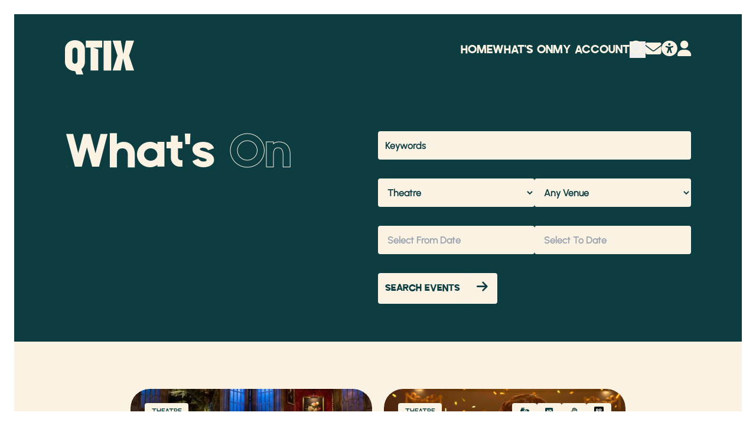

--- FILE ---
content_type: text/html; charset=utf-8
request_url: https://qtix.com.au/whats-on?genre=4473
body_size: 74755
content:

<!DOCTYPE html>
<html lang="en">

<head>
    <meta charset="UTF-8">
    <meta http-equiv="X-UA-Compatible" content="IE=edge">
    <meta name="viewport" content="width=device-width, initial-scale=1.0">
    <title>What&#x27;s On - QTIX</title>
    <meta name="servicepoint" content="QTIX-WEB004" />
    <meta name="silktide-cms" content="eyJlZGl0b3JVcmwiOiJodHRwczovL3F0aXguY29tLmF1L3VtYnJhY28jL2NvbnRlbnQvY29udGVudC9lZGl0LzQ2MTA/bWN1bHR1cmU9ZW4tQVUifQ==" />
    <!-- Google Tag Manager -->
    <script>
		(function (w, d, s, l, i) {
			w[l] = w[l] || []; w[l].push({
				'gtm.start':
					new Date().getTime(), event: 'gtm.js'
			}); var f = d.getElementsByTagName(s)[0],
				j = d.createElement(s), dl = l != 'dataLayer' ? '&l=' + l : ''; j.async = true; j.src =
					'https://www.googletagmanager.com/gtm.js?id=' + i + dl; f.parentNode.insertBefore(j, f);
		})(window, document, 'script', 'dataLayer', 'GTM-T86CVNV');</script>
    <!-- End Google Tag Manager -->
    <link rel="icon" href="/favicons/QTIX/favicon.ico">
    <link rel="apple-touch-icon" sizes="180x180" href="/favicons/QTIX/apple-touch-icon.png">
    <link rel="icon" type="image/png" sizes="32x32" href="/favicons/QTIX/favicon-32x32.png">
    <link rel="icon" type="image/png" sizes="16x16" href="/favicons/QTIX/favicon-16x16.png">
    <link rel="manifest" href="/favicons/QTIX/site.webmanifest">
    <link rel="stylesheet" href="https://kit.fontawesome.com/03b4ea32cc.css">
    <link rel="stylesheet" href="/dist/css/style.css" />
    <meta name="description" content="With over 200 events coming up across Musical Theatre, Opera, Ballet &amp; Music, there is something for everyone to enjoy in Brisbane and Queensland." />
    <meta name="keywords" content="whats on, events, queensland, brisbane, toowoomba, ipswich, the con, qpac, bille brown theatre, queensland ballet, queensland symphony orchestra, queensland theatre, opera queensland, events, perfromances, performances, workshops, rehearsal, " />
<meta property="og:title" content="What&#x27;s on - Events in Queensland" />
<meta property="og:type" content="article" />
<meta property="og:url" content="https://qtix.com.au/whats-on/" />
<meta name="twitter:card" content="summary_large_image" />
<meta property="og:description" content="With over 200 events coming up across Musical Theatre, Opera, Ballet &amp; Music, there is something for everyone to enjoy in Brisbane and Queensland." />
<meta property="og:site_name" content="QTIX - Creative Ticketing" />

    <script src="/dist/js/main.js"></script>
    <script src="/js/qtix-alpine-state.js"></script>
    <script>
        function fadeInBackground(element) {
            const imageSrc = element.getAttribute('image-src');
            element.style.transition = 'background-image 0.5s ease-in-out, transform 0.5s ease-in-out, background-color 0.5s ease-in-out';
            element.style.backgroundColor = element.getAttribute('brand-color') || 'transparent';

            element.style.backgroundImage = `url('${imageSrc}')`;

            // Set the background image
            element.style.backgroundImage = `url('${imageSrc}')`;

            // Zoom effect on background
            element.style.transform = 'scale(1.1)';
            element.style.backgroundSize = 'cover';
        }

        function fadeOutBackground(element) {
            element.style.transition = 'background-image 0.5s ease-in-out, transform 0.5s ease-in-out, background-color 0.5s ease-in-out';
            element.style.transform = 'scale(1)';
            element.style.backgroundImage = ''; // Clear background image
            element.style.backgroundColor = element.getAttribute('brand-color'); // Set back the original background color

        }
    </script>
</head>

<body class="search-page overflow-x-hidden" x-data="layoutState('qtixMoss', '')" x-init="init()">
    <!-- Fixed Border Box -->
    <div class="pointer-events-none fixed inset-0 z-[60] hidden border-[16px] border-white md:block md:border-[24px]">
    </div>


    

<form action="/whats-on?genre=4473" class="search-form__form" enctype="multipart/form-data" id="formc3f662580d174726b943095a448c397d" method="post" style="margin: 0;">    <div :class="searchBarClass"
         class="absolute hidden left-1/2 -translate-x-1/2 z-40 w-full lg:flex items-center opacity-0 justify-between rounded-b-mobile-mega transition-all duration-500"
         @click.away="closeSearchBar" x-effect="focusSearchInput">
        <div class="bg-moss-highlight mx-6 w-full rounded-b-mobile-mega">
            <div class="mx-auto flex w-full items-center justify-between px-12 pb-8 pt-24 lg:px-lg-padding-x lg:pt-desktop-header-top 2xl:w-body-content-max 2xl:px-0">
                <input x-ref="searchInput" type="text" placeholder="search" class="font-mofugu bg-moss-highlight placeholder-moss-highlight-inverse text-moss-highlight-inverse w-full text-h4 outline-none" id="Query" name="Query" value="" />
                <button aria-label="Search Confirm">
                    <i class="fa-solid fa-magnifying-glass fa-xl text-moss-highlight-inverse"></i>
                </button>
            </div>
        </div>
    </div>
<input name="__RequestVerificationToken" type="hidden" value="CfDJ8HylWr_WUvhHrlScNBVms4e4wpL4JUsh9hPNjM-MZOrma1x52AgIbS4IbCCD_ettAn_r_okXyRD8yObdTOYEaMky7OV-1gVUshZVhMHRfzFJwVDzg7D32fP9UgZyq4vOtDaqV0I5miQvgYkHq1ArDyI" /><input name="ufprt" type="hidden" value="CfDJ8HylWr_WUvhHrlScNBVms4dibBgRZ2HVNMbHQvM7F57XHcOAsqLteO9g8y0S75O2J3y3SqF6dxneK6dvR8h72pgyWZsLD4lD0nV6AqiVgYISotQi_o6lJqvtbWj4vbBu7zOvFlcml2GGlp72CQ504-Q" /></form>
    

<header style="background-color: " id="site-header" :class="getTheme('bg', theme, brandColor)" class="mx-auto relative">
    <!-- Desktop Navigations -->
    <div x-show="!mobileMenuOpen" :class="{
            'absolute left-1/2 -translate-x-1/2 z-[100]': absoluteHeader === true
        }"
         class="mx-auto px-12 w-full lg:px-lg-padding-x 2xl:w-body-content-max 2xl:px-0 pt-12 lg:pt-desktop-header-top">
        <div class="z-50 flex items-center justify-between lg:items-start transition-all duration-500"
             :class="{'pt-24': searchBar === open}">
            <!-- Logo -->
                <a href="https://qtix.com.au/" title="Go to QTIX Home Page">
                    <svg :class="getTheme('logoColor', theme, brandColor)"  class="w-[79px] lg:w-[117px]" width="117" viewBox="0 0 117 58"
                         xmlns="http://www.w3.org/2000/svg">
                        <path d="M35.3156 12.4232H43.3531V51.3518H56.3379V15.6912L47.914 12.4232H63.0671V0.823242H35.3156V12.4232Z" />
                        <path d="M117 0.823242H103.18L99.0429 22.4142H98.5444L94.4945 0.823242H80.6748L88.8619 26.0938L80.6748 51.3518H94.4945L98.1332 31.4447H98.6317L103.18 51.3518H117L108.476 26.0938L117 0.823242Z" />
                        <path d="M17.0472 0C7.36468 0 0 6.21161 0 15.6538V36.5213C0 42.8826 3.27735 47.7222 8.43636 50.2043H8.44882C8.67313 50.329 8.87251 50.4288 9.09682 50.5161C12.4489 51.9131 15.2901 52.2624 17.2715 52.2624L19.1781 57.9875H30.9541L27.8014 48.7824C31.4526 46.0508 33.7579 41.8224 33.7579 36.5088V15.6538C33.7579 6.21161 26.4805 0 17.0472 0ZM12.5611 35.5234V16.7514C12.5611 14.369 14.4926 12.4357 16.8727 12.4357C19.7264 12.4357 21.1844 14.8555 21.1844 16.7514V35.5234C21.1844 37.9058 19.2528 39.8391 16.8727 39.8391C14.4926 39.8391 12.5611 37.9058 12.5611 35.5234Z" />
                        <path d="M78.3202 0.835938H65.4102V51.3645H78.3202V0.835938Z" />
                    </svg>
                </a>
            <!-- Desktop nav bar -->
            <!-- Mobile Menu Button -->
<div class="lg:hidden">
    <ul class="flex items-center gap-4 font-mofugu">
        <li>
            <a href="#reciteme-launch" id="reciteMeLink" title="Launch accessibility tool" aria-label="Launch accessibility tool" :class="getTheme('highlight', theme, brandColor)" class="text-xl">
                <i class="fa-solid fa-universal-access fa-lg"></i>
            </a>
        </li>
        <li>
            <button @click="mobileMenuOpen = !mobileMenuOpen" class="text-2xl">
                <i :class="getTheme('highlight', theme, brandColor)" class="fa-solid fa-bars"></i>
            </button>
        </li>
    </ul>
</div>


<!-- Desktop Menu -->
<nav class="hidden lg:block">
    <ul class="flex items-center gap-8 font-mofugu">
<li :class="getTheme('highlight', theme, brandColor)" class="lg:text-2xl text-5xl uppercase">
        <a class="getTheme('highlight', theme, brandColor)" href="/" >Home</a>
</li><li :class="getTheme('highlight', theme, brandColor)" class="lg:text-2xl text-5xl uppercase">
        <a class="getTheme('highlight', theme, brandColor)" href="/whats-on/" >What&#x27;s On</a>
</li><li :class="getTheme('highlight', theme, brandColor)" class="lg:text-2xl text-5xl uppercase">
        <a class="getTheme('highlight', theme, brandColor)" href="/my-account/" >My Account</a>
</li>        <li>
            <button @click.stop="searchBar = searchBar === closed ? open : closed"
                    href="#" :class="getTheme('highlight', theme, brandColor)" class="text-xl" aria-label="Search">
                <i class="fa-solid fa-magnifying-glass fa-lg"></i>
            </button>
        </li>
        <li>
            <a href="/contact-us" :class="getTheme('highlight', theme, brandColor)" class="text-xl" aria-label="Contact">
                <i class="fa-solid fa-envelope fa-lg"></i>
            </a>
        </li>
        <li>
            <a href="#reciteme-launch" id="reciteMeLink" title="Launch accessibility tool" aria-label="Launch accessibility tool" :class="getTheme('highlight', theme, brandColor)" class="text-xl">
                <i class="fa-solid fa-universal-access fa-lg"></i>
            </a>
        </li>
        <li>
            <a href="https://www.qtix.com.au/my-account" :class="getTheme('highlight', theme, brandColor)" class="text-xl" aria-label="Account">
                <i class="fa-solid fa-user fa-lg"></i>
            </a>
        </li>
    </ul>
</nav>

        </div>
        <div>
        <!-- Site Note Location -->
            

    </div>
    </div>
    <!-- Mobile Navigation -->
    <div x-show="mobileMenuOpen">
        <div id="mobileMenuContainer"
     class="relative inset-0 bg-moss-primary text-moss-secondary z-[100] flex flex-col items-start px-12 py-12 transition-all duration-1000 lg:hidden"
     x-cloak>
    <!-- Close Button -->
    <div class="mb-20 flex w-full items-start justify-between">
        <a href="/">
            <svg class="fill-champagne w-[79px]" width="117" viewBox="0 0 117 58" xmlns="http://www.w3.org/2000/svg">
                <path d="M35.3156 12.4232H43.3531V51.3518H56.3379V15.6912L47.914 12.4232H63.0671V0.823242H35.3156V12.4232Z" />
                <path d="M117 0.823242H103.18L99.0429 22.4142H98.5444L94.4945 0.823242H80.6748L88.8619 26.0938L80.6748 51.3518H94.4945L98.1332 31.4447H98.6317L103.18 51.3518H117L108.476 26.0938L117 0.823242Z" />
                <path d="M17.0472 0C7.36468 0 0 6.21161 0 15.6538V36.5213C0 42.8826 3.27735 47.7222 8.43636 50.2043H8.44882C8.67313 50.329 8.87251 50.4288 9.09682 50.5161C12.4489 51.9131 15.2901 52.2624 17.2715 52.2624L19.1781 57.9875H30.9541L27.8014 48.7824C31.4526 46.0508 33.7579 41.8224 33.7579 36.5088V15.6538C33.7579 6.21161 26.4805 0 17.0472 0ZM12.5611 35.5234V16.7514C12.5611 14.369 14.4926 12.4357 16.8727 12.4357C19.7264 12.4357 21.1844 14.8555 21.1844 16.7514V35.5234C21.1844 37.9058 19.2528 39.8391 16.8727 39.8391C14.4926 39.8391 12.5611 37.9058 12.5611 35.5234Z" />
                <path d="M78.3202 0.835938H65.4102V51.3645H78.3202V0.835938Z" />
            </svg>
        </a>
        <button @click="mobileMenuOpen = false" class="text-3xl text-moss-primary">
            <i class="fa-solid fa-xmark text-moss-primary"></i>
        </button>
    </div>
    <!-- Mobile Menu Links -->
    <nav>
        <ul class="mb-24 flex flex-col gap-9">
                <li>
                        <a class="uppercase text-4xl text-moss-highlight font-mofugu" href="/" >Home</a>
                </li>
                <li>
                        <a class="uppercase text-4xl text-moss-highlight font-mofugu" href="/whats-on/" >What&#x27;s On</a>
                </li>
                <li>
                        <a class="uppercase text-4xl text-moss-highlight font-mofugu" href="/my-account/" >My Account</a>
                </li>
        </ul>
        <ul class="flex flex-col gap-9">
            <li>
<form action="/whats-on?genre=4473" class="search-form__form" enctype="multipart/form-data" id="form33cf34fd53d448aca20dd7584fecd14f" method="post" style="margin: 0;">                    <div class="
              flex items-center gap-2 border-b text-xl border-moss-border pb-3.5">
                        <i class="fa-solid fa-magnifying-glass fa-sm mt-1"></i>
                        <input type="text" placeholder="Search" class="placeholder-moss-highlight text-moss-highlight bg-transparent font-mofugu outline-none" id="Query" name="Query" value="" />
                    </div>
<input name="__RequestVerificationToken" type="hidden" value="CfDJ8HylWr_WUvhHrlScNBVms4e4wpL4JUsh9hPNjM-MZOrma1x52AgIbS4IbCCD_ettAn_r_okXyRD8yObdTOYEaMky7OV-1gVUshZVhMHRfzFJwVDzg7D32fP9UgZyq4vOtDaqV0I5miQvgYkHq1ArDyI" /><input name="ufprt" type="hidden" value="CfDJ8HylWr_WUvhHrlScNBVms4d-WWWQhnInnNFSyk-abouu38PKcin1OetqhnLNG13LUUnsJbovxU-SzkgOeFJg3aZRv0G6lNiKsVcqI74Kuc0O-TXKciltCKtBU8Eu9HKFbRyajfzR3mvXRii1T4brpI8" /></form>            </li>
            <li class="text-champagne flex items-center gap-2 text-xl">
                <i class="fa-solid fa-envelope fa-lg"></i>
                <a href="/contact-us" class="font-mofugu">Contact</a>
            </li>
            <li class="text-champagne flex items-center gap-2 text-xl">
                <i class="fa-solid fa-user fa-lg"></i>
                <a href="https://www.qtix.com.au/my-account" class="font-mofugu">Account</a>
            </li>
        </ul>
    </nav>
</div>
    </div>
</header>

    <div x-show="!mobileMenuOpen">
        
<script>
    function paginationData() {
        return {
            max: 10,
            fullCount: 17,
            pageCount: Math.ceil((17 / 10)),
                currentPage: 0 + 1,
            }
    }
</script>

<div :class="getTheme('bg', 'moss')" x-data="{mobileMenuOpen: false, mobileFiltersOpen: false}">
    <div class="rounded-b-mobile-mega bg-moss-primary pb-2 pt-12 md:mx-6 md:pb-16 lg:rounded-b-mega lg:pt-24">
        <div class="mx-auto flex flex-col justify-between px-12 md:px-6 lg:flex-row lg:px-lg-padding-x-hero 2xl:w-body-content-max 2xl:px-0">
            <h1 class="text-mobile-page-title lg:text-page-title mb-10 font-mofugu text-moss-highlight lg:mb-0 lg:basis-1/2">
                What's <span class="outline-champagne">On</span>
            </h1>
            

<form action="/whats-on?genre=4473" class="relative block md:hidden" data-defaultbutton="SearchButton" enctype="multipart/form-data" id="form78efa87a6055431db810fdc28f292b93" method="post">    <div :class="{
            'opacity-0 hidden': mobileFiltersOpen === false,
            'opacity-100': mobileFiltersOpen === true,
        }" class="absolute w-full pb-8 opacity-0 transition-all duration-1000">
        <input id="QueryMobile" type="text" class="mb-8 h-12 w-full rounded bg-moss-button px-3 font-semibold text-moss-highlight-inverse placeholder-moss-button" placeholder="Keywords" :disabled="mobileFiltersOpen === false" name="Query" value="" />
        <div class="mb-8 flex flex-col justify-between gap-8 md:flex-row xl:gap-4">
            <select :disabled="mobileFiltersOpen === false" id="GenreMobile" class="h-12 w-full rounded bg-moss-button px-3 font-semibold text-moss-highlight-inverse" name="Genre">
                <option value="">Genre</option>
            <option value="7281">Admission</option>
<option value="4436">Ballet</option>
<option value="4457">Cabaret</option>
<option value="4540">Cinema</option>
<option value="4459">Circus and Physical</option>
<option value="4454">Classical Music</option>
<option value="4460">Comedy</option>
<option value="4458">Dance</option>
<option value="4463">Exhibition</option>
<option value="4453">Family / Kids</option>
<option value="4464">Festival</option>
<option value="14121">First Nations</option>
<option value="29647">Free</option>
<option value="4466">Graduation</option>
<option value="4467">Jazz and Blues</option>
<option value="4437">Musical</option>
<option value="4468">On Demand</option>
<option value="4469">Opera</option>
<option value="4470">Other</option>
<option value="4471">Popular Music</option>
<option value="6231">Recital</option>
<option value="4472">Rock Music</option>
<option value="4461">Talks &amp; Conversation</option>
<option selected="selected" value="4473">Theatre</option>
<option value="29646">Tours</option>
<option value="5542">Workshops</option>
<option value="4474">World Music</option>
</select>
            <select :disabled="mobileFiltersOpen === false" id="VenueMobile" class="h-12 w-full rounded bg-moss-button px-3 font-semibold text-moss-highlight-inverse" name="Venue">
                <option value="" selected disabled>Venue</option>
            <option value="6259">Auditorium 1, State Library of Queensland</option>
<option value="5330">Bille Brown Theatre</option>
<option value="34406">Brisbane Botanic Gardens, Mt Coot-Tha</option>
<option value="34412">Caf&#xE9; Muse Terrace, Queensland Museum Kurilpa, Brisbane</option>
<option value="4538">Cinema A, GOMA</option>
<option value="1146">Concert Hall, QPAC</option>
<option value="3249">Conservatorium Theatre, Queensland Conservatorium Griffith University</option>
<option value="1147">Cremorne Theatre, QPAC</option>
<option value="14370">Cultural Forecourt, South Bank, QPAC</option>
<option value="29571">Glasshouse Theatre, QPAC</option>
<option value="4529">GOMA</option>
<option value="26056">INVENTory, Level 4, Queensland Museum Kurilpa, Brisbane</option>
<option value="1145">Lyric Theatre, QPAC</option>
<option value="0">Online</option>
<option value="4922">Opera Queensland Studio</option>
<option value="1148">Playhouse, QPAC</option>
<option value="4604">Queensland Museum Cobb&#x2B;Co, Toowoomba</option>
<option value="4594">Queensland Museum Kurilpa, Brisbane</option>
<option value="6828">Queensland Museum Rail Workshops, Ipswich</option>
<option value="5329">Queensland Museum Tropics, Townsville</option>
<option value="4618">Sciencentre, Queensland Museum Kurilpa, Brisbane</option>
<option value="34402">Sherwood Arboretum &amp; Oxley Creek Common</option>
<option value="9297">Sir Thomas Brisbane Planetarium</option>
<option value="31876">St Brigid&#x2019;s Church</option>
<option value="4517">The Edge, State Library of Queensland</option>
<option value="27796">Theatre, Level 1.5, Queensland Museum Kurilpa, Brisbane</option>
<option value="16631">Theatre, Level 2, Queensland Museum Kurilpa, Brisbane</option>
<option value="9764">Tony Gould Gallery, QPAC</option>
<option value="33569">Venue 114</option>
<option value="30124">Whale Mall, Queensland Museum Kurilpa, Brisbane</option>
</select>
            <input id="datepicker-from-mobile" type="text" onfocus="(this.type='date')" class="date-picker h-12 w-full rounded bg-moss-button px-3 font-semibold text-moss-highlight-inverse" placeholder="Select From Date" name="DateFrom" value="">
            <input id="datepicker-to-mobile" type="text" onfocus="(this.type='date')" class="date-picker h-12 w-full rounded bg-moss-button px-3 font-semibold text-moss-highlight-inverse" placeholder="Select To Date" name="DateTo" value="">
        </div>
        <div class="flex gap-1 lg:place-self-end">
            <button id="SearchButton" class="rounded text-moss-highlight-inverse">
                <div class="flex h-fit w-fit gap-1">
                    <a class="rounded-md bg-moss-button p-3 font-mofugu text-xl uppercase text-moss-button">
                        SEARCH
                        EVENTS
                    </a>
                    <a class="rounded-md bg-moss-button p-3 px-4 text-base font-bold text-moss-button">
                        <i class="fa-solid fa-arrow-right fa-lg"></i>
                    </a>
                </div>
            </button>
        </div>
    </div>
    <div :style="{ marginTop: mobileFiltersOpen ? '30rem' : '' }"
         class="relative flex items-center justify-between bg-moss-primary pb-7 text-mobile-h6 text-moss-highlight transition-all duration-300">
        <h6>Search and filter events</h6>
        <button type="button" @click="mobileFiltersOpen ? mobileFiltersOpen = false : mobileFiltersOpen = true">
            <i class="fa-solid fa-chevron-down text-2xl transition-all duration-500"
               :class="{ 'rotate-180': mobileFiltersOpen === true }"></i>
        </button>
    </div>
<input name="__RequestVerificationToken" type="hidden" value="CfDJ8HylWr_WUvhHrlScNBVms4e4wpL4JUsh9hPNjM-MZOrma1x52AgIbS4IbCCD_ettAn_r_okXyRD8yObdTOYEaMky7OV-1gVUshZVhMHRfzFJwVDzg7D32fP9UgZyq4vOtDaqV0I5miQvgYkHq1ArDyI" /><input name="ufprt" type="hidden" value="CfDJ8HylWr_WUvhHrlScNBVms4eClGStFbV4v-zV_bvUHkQzjIuyDG6nZCfGLBtqu4BYv3Vs5mAw6PU3V7nqHOjmENvyC1NK343clXQc9dJnDfSUB6oCex_VQbznMYO1uXB3DUOLJgql-oCIv6SoNIFe0Y0" /></form>
<form action="/whats-on?genre=4473" class="hidden md:block lg:basis-1/2" data-defaultbutton="SearchButton" enctype="multipart/form-data" id="form1102d7c4a4074902a80d73caf115213b" method="post">    <div x-data class="hidden md:block lg:basis-1/2">
        <input id="QueryDesktop" type="text" class="font-urbanist mb-8 h-12 w-full rounded bg-moss-button px-3 font-semibold text-moss-highlight-inverse placeholder-moss-button" placeholder="Keywords" :disabled="mobileFiltersOpen === true" name="Query" value="" />


        <div class="mb-8 flex flex-col justify-between gap-8 md:flex-row xl:gap-4">
            <select :disabled="mobileFiltersOpen === true" id="GenreDesktop" class="font-urbanist h-12 w-full rounded bg-moss-button px-3 font-semibold text-moss-highlight-inverse" name="Genre">
                <option value="" selected>Any Genre</option>
            <option value="7281">Admission</option>
<option value="4436">Ballet</option>
<option value="4457">Cabaret</option>
<option value="4540">Cinema</option>
<option value="4459">Circus and Physical</option>
<option value="4454">Classical Music</option>
<option value="4460">Comedy</option>
<option value="4458">Dance</option>
<option value="4463">Exhibition</option>
<option value="4453">Family / Kids</option>
<option value="4464">Festival</option>
<option value="14121">First Nations</option>
<option value="29647">Free</option>
<option value="4466">Graduation</option>
<option value="4467">Jazz and Blues</option>
<option value="4437">Musical</option>
<option value="4468">On Demand</option>
<option value="4469">Opera</option>
<option value="4470">Other</option>
<option value="4471">Popular Music</option>
<option value="6231">Recital</option>
<option value="4472">Rock Music</option>
<option value="4461">Talks &amp; Conversation</option>
<option selected="selected" value="4473">Theatre</option>
<option value="29646">Tours</option>
<option value="5542">Workshops</option>
<option value="4474">World Music</option>
</select>
            <select :disabled="mobileFiltersOpen === true" id="VenueDesktop" class="font-urbanist h-12 w-full rounded bg-moss-button px-3 font-semibold text-moss-highlight-inverse" name="Venue">
                <option value="" selected>Any Venue</option>
             <option value="6259">Auditorium 1, State Library of Queensland</option>
<option value="5330">Bille Brown Theatre</option>
<option value="34406">Brisbane Botanic Gardens, Mt Coot-Tha</option>
<option value="34412">Caf&#xE9; Muse Terrace, Queensland Museum Kurilpa, Brisbane</option>
<option value="4538">Cinema A, GOMA</option>
<option value="1146">Concert Hall, QPAC</option>
<option value="3249">Conservatorium Theatre, Queensland Conservatorium Griffith University</option>
<option value="1147">Cremorne Theatre, QPAC</option>
<option value="14370">Cultural Forecourt, South Bank, QPAC</option>
<option value="29571">Glasshouse Theatre, QPAC</option>
<option value="4529">GOMA</option>
<option value="26056">INVENTory, Level 4, Queensland Museum Kurilpa, Brisbane</option>
<option value="1145">Lyric Theatre, QPAC</option>
<option value="0">Online</option>
<option value="4922">Opera Queensland Studio</option>
<option value="1148">Playhouse, QPAC</option>
<option value="4604">Queensland Museum Cobb&#x2B;Co, Toowoomba</option>
<option value="4594">Queensland Museum Kurilpa, Brisbane</option>
<option value="6828">Queensland Museum Rail Workshops, Ipswich</option>
<option value="5329">Queensland Museum Tropics, Townsville</option>
<option value="4618">Sciencentre, Queensland Museum Kurilpa, Brisbane</option>
<option value="34402">Sherwood Arboretum &amp; Oxley Creek Common</option>
<option value="9297">Sir Thomas Brisbane Planetarium</option>
<option value="31876">St Brigid&#x2019;s Church</option>
<option value="4517">The Edge, State Library of Queensland</option>
<option value="27796">Theatre, Level 1.5, Queensland Museum Kurilpa, Brisbane</option>
<option value="16631">Theatre, Level 2, Queensland Museum Kurilpa, Brisbane</option>
<option value="9764">Tony Gould Gallery, QPAC</option>
<option value="33569">Venue 114</option>
<option value="30124">Whale Mall, Queensland Museum Kurilpa, Brisbane</option>
</select>
        </div>

        <div id="date-range-picker-desktop" class="mb-8 flex flex-col justify-between gap-8 md:flex-row xl:gap-4">
            <div class="relative flex-row w-1/2">
                <input id="datepicker-from-desktop" type="text" onfocus="(this.type='date')" class="font-urbanist date-picker h-12 w-full rounded bg-moss-button px-4 font-semibold text-moss-highlight-inverse" placeholder="Select From Date" name="DateFrom" value="">
            </div>
            <div class="relative flex w-1/2">
                <input id="datepicker-to-desktop" type="text" onfocus="(this.type='date')" class="font-urbanist date-picker h-12 w-full rounded bg-moss-button px-4 font-semibold text-moss-highlight-inverse" placeholder="Select To Date" name="DateTo" value="">
            </div>
        </div>


        <div class="flex gap-1 lg:place-self-end">
            <button id="SearchButton" class="rounded text-moss-highlight-inverse">
                <div class="flex h-fit w-fit gap-1">
                    <a class="rounded-md bg-moss-button p-3 font-mofugu text-xl uppercase text-moss-button">
                        SEARCH
                        EVENTS
                    </a>
                    <a class="rounded-md bg-moss-button p-3 px-4 text-base font-bold text-moss-button">
                        <i class="fa-solid fa-arrow-right fa-lg"></i>
                    </a>
                </div>
            </button>
        </div>
    </div>
<input name="__RequestVerificationToken" type="hidden" value="CfDJ8HylWr_WUvhHrlScNBVms4e4wpL4JUsh9hPNjM-MZOrma1x52AgIbS4IbCCD_ettAn_r_okXyRD8yObdTOYEaMky7OV-1gVUshZVhMHRfzFJwVDzg7D32fP9UgZyq4vOtDaqV0I5miQvgYkHq1ArDyI" /><input name="ufprt" type="hidden" value="CfDJ8HylWr_WUvhHrlScNBVms4eLDzjO0-ILoX4Z2Qx24gasedLw25r6Oq6AMfcLRZRxL0frrL9ZvhjBxYXsZ5VxmbgzmNaaIyZLOQQ0HRef9bYAPJS35H1krb0ouUSbHz27Cq9x5y96hMMZmxCDR0evuCQ" /></form>
        </div>
    </div>
    <div class="bg-moss-highlight pt-8">
        <div class="flex flex-wrap items-center justify-center gap-4 px-12 md:justify-normal md:px-12 lg:mx-6 lg:flex-row lg:px-lg-padding-x-hero xl:mx-auto 2xl:w-body-content-max 2xl:px-0">
            <div id="filtersDisplay" class="grid w-full grid-cols-1 gap-4 md:grid-cols-2 lg:flex lg:w-fit"></div>
            <button id="resetButton" class="hidden rounded bg-moss-primary px-4 py-2 text-lg lg:bg-transparent">
                <i class="fa-solid fa-xmark fa-2xl text-moss-highlight lg:text-moss-button"></i>
            </button>
        </div>
    </div>

    <div class="bg-champagne-primary pb-24">
        <!-- Card Grid -->
        <div x-data="{contentgrouptheme: `moss`}" class="mx-auto grid grid-cols-1 justify-between gap-5 px-6 pb-3.5 pt-12 md:grid-cols-2 md:px-12 lg:px-lg-padding-x xl:w-fit 2xl:w-body-content-max 2xl:grid-cols-3 2xl:px-0">

<!-- SeasonCard -->
<div x-bind:contentGroupTheme="contentGroupTheme" :class="getTheme('seasonBg', contentgrouptheme)" class="card group relative overflow-hidden rounded-card transition-all duration-500 hover:bg-white">
    <a class="card__link" href="/whats-on/2026/cluedo/">
        <div class="absolute z-20 h-desktop-landscape-event-container w-full rounded-card bg-gradient-to-b via-black/50 to-black">
        </div>
        <div :class="getTheme('seasonBgHighlight', contentgrouptheme)" class="absolute z-10 h-desktop-landscape-event-container w-full overflow-hidden rounded-card">
            



<img class="h-desktop-landscape-event-container w-full object-cover transition-all duration-700 group-hover:h-[275px]"
    src="https://media-aqhec5f3fffde3aw.z01.azurefd.net/fc0hzw2f/cluedo-2560-w-x-1092-h.jpg?width=409&amp;height=227&amp;v=1dc84865de14240" alt=""  />

        </div>
        <div class="flexbox relative z-30 w-mobile-event-container flex-shrink-0 rounded-card lg:w-desktop-event-container">
            <div class="flex h-desktop-landscape-event-container w-full justify-between place-items-end gap-1 rounded-card p-6">
                    <div class="flex gap-1">
                            <div :class="getTheme('seasonBg', contentgrouptheme)" class="h-fit w-fit rounded px-3 py-1.5 text-mobile-tag font-bold lg:text-tag flex-shrink">
                                <p :class="getTheme('seasonPrimaryInverse', contentgrouptheme)" class="font-extrabold uppercase">Theatre</p>
                            </div>
                    </div>
            </div>

            <div class="rounded-b-card p-8">
                    <h3 :class="getTheme('seasonPrimaryInverse', contentgrouptheme)" class="card__heading-base text-h3 lg:text-h3">
                        Cluedo
                    </h3>
                <div class="mb-5 mt-7 flex items-center gap-2">
                        <i :class="getTheme('seasonPrimaryInverse', contentgrouptheme)" class="fa-solid fa-calendar-days"></i>
                        <p :class="getTheme('seasonSecondaryInverse', contentgrouptheme)" class="text-p2">Must close 1 Feb 2026</p>
                </div>
                <div class="mb-7 flex gap-2">
                        <i :class="getTheme('seasonPrimaryInverse', contentgrouptheme)" class="fa-solid fa-map-pin mt-1"></i>
                        <p :class="getTheme('seasonSecondaryInverse', contentgrouptheme)" class="text-p2">
                            Playhouse, QPAC
                        </p>
                </div>
                <div :class="getTheme('seasonSecondaryInverse', contentgrouptheme)" class="text-p2">
                    <p>The ultimate whodunnit that will leave you dying of laughter and keep you guessing until the final twist.</p>
                </div>
            </div>
        </div>
    </a>
</div>

<!-- SeasonCard -->
<div x-bind:contentGroupTheme="contentGroupTheme" :class="getTheme('seasonBg', contentgrouptheme)" class="card group relative overflow-hidden rounded-card transition-all duration-500 hover:bg-white">
    <a class="card__link" href="/whats-on/2026/queensland-theatre-company-the-great-gatsby/">
        <div class="absolute z-20 h-desktop-landscape-event-container w-full rounded-card bg-gradient-to-b via-black/50 to-black">
        </div>
        <div :class="getTheme('seasonBgHighlight', contentgrouptheme)" class="absolute z-10 h-desktop-landscape-event-container w-full overflow-hidden rounded-card">
            



<img class="h-desktop-landscape-event-container w-full object-cover transition-all duration-700 group-hover:h-[275px]"
    src="https://media-aqhec5f3fffde3aw.z01.azurefd.net/pwzlp4dc/qpac-2026-gatsby_2560-x-1092-lower-res.jpg?width=409&amp;height=227&amp;v=1dc42a0b69411b0" alt=""  />

        </div>
        <div class="flexbox relative z-30 w-mobile-event-container flex-shrink-0 rounded-card lg:w-desktop-event-container">
            <div class="flex h-desktop-landscape-event-container w-full justify-between place-items-end gap-1 rounded-card p-6">
                    <div class="flex gap-1">
                            <div :class="getTheme('seasonBg', contentgrouptheme)" class="h-fit w-fit rounded px-3 py-1.5 text-mobile-tag font-bold lg:text-tag flex-shrink">
                                <p :class="getTheme('seasonPrimaryInverse', contentgrouptheme)" class="font-extrabold uppercase">Theatre</p>
                            </div>
                    </div>
                    <div class="flex gap-1">
                            <div :class="getTheme('seasonBg', contentgrouptheme)" class="h-fit w-fit rounded px-3 py-1.5 text-mobile-tag font-bold lg:text-tag">
                                <i :class="getTheme('seasonPrimaryInverse', contentgrouptheme)" class="accessibility-icon fa-solid  hands-asl-interpreting-solid color-black" title="Auslan Interpreted performance available" data-number-of-events="1"></i>
                            </div>
                            <div :class="getTheme('seasonBg', contentgrouptheme)" class="h-fit w-fit rounded px-3 py-1.5 text-mobile-tag font-bold lg:text-tag">
                                <i :class="getTheme('seasonPrimaryInverse', contentgrouptheme)" class="accessibility-icon fa-solid  audio-description-solid color-black" title="Audio Described performance available" data-number-of-events="1"></i>
                            </div>
                            <div :class="getTheme('seasonBg', contentgrouptheme)" class="h-fit w-fit rounded px-3 py-1.5 text-mobile-tag font-bold lg:text-tag">
                                <i :class="getTheme('seasonPrimaryInverse', contentgrouptheme)" class="accessibility-icon fa-solid  hand-regular color-black" title="Tactile Tour performance available" data-number-of-events="1"></i>
                            </div>
                            <div :class="getTheme('seasonBg', contentgrouptheme)" class="h-fit w-fit rounded px-3 py-1.5 text-mobile-tag font-bold lg:text-tag">
                                <i :class="getTheme('seasonPrimaryInverse', contentgrouptheme)" class="accessibility-icon fa-solid  relaxed-performance-solid color-black" title="Relaxed performance available" data-number-of-events="1"></i>
                            </div>
                    </div>
            </div>

            <div class="rounded-b-card p-8">
                        <p :class="getTheme('seasonPrimaryInverse', contentgrouptheme)" class="mb-3 font-urbanist text-mobile-mini-overline font-bold lg:text-mini-overline">
                            Queensland Theatre Company
                        </p>
                    <h3 :class="getTheme('seasonPrimaryInverse', contentgrouptheme)" class="card__heading-base text-h3 lg:text-h3">
                        The Great Gatsby
                    </h3>
                <div class="mb-5 mt-7 flex items-center gap-2">
                        <i :class="getTheme('seasonPrimaryInverse', contentgrouptheme)" class="fa-solid fa-calendar-days"></i>
                        <p :class="getTheme('seasonSecondaryInverse', contentgrouptheme)" class="text-p2">12 Feb - 8 Mar 2026</p>
                </div>
                <div class="mb-7 flex gap-2">
                        <i :class="getTheme('seasonPrimaryInverse', contentgrouptheme)" class="fa-solid fa-map-pin mt-1"></i>
                        <p :class="getTheme('seasonSecondaryInverse', contentgrouptheme)" class="text-p2">
                            Playhouse, QPAC
                        </p>
                </div>
                <div :class="getTheme('seasonSecondaryInverse', contentgrouptheme)" class="text-p2">
                    <p>Queensland Theatre brings The Great Gatsby roaring to life in a glittering, gin-soaked world where dreams shimmer then shatter.</p>
                </div>
            </div>
        </div>
    </a>
</div>

<!-- SeasonCard -->
<div x-bind:contentGroupTheme="contentGroupTheme" :class="getTheme('seasonBg', contentgrouptheme)" class="card group relative overflow-hidden rounded-card transition-all duration-500 hover:bg-white">
    <a class="card__link" href="/whats-on/2026/lep-crossing-the-divide/">
        <div class="absolute z-20 h-desktop-landscape-event-container w-full rounded-card bg-gradient-to-b via-black/50 to-black">
        </div>
        <div :class="getTheme('seasonBgHighlight', contentgrouptheme)" class="absolute z-10 h-desktop-landscape-event-container w-full overflow-hidden rounded-card">
            



<img class="h-desktop-landscape-event-container w-full object-cover transition-all duration-700 group-hover:h-[275px]"
    src="https://media-aqhec5f3fffde3aw.z01.azurefd.net/umbnqum4/2560x1092_crossingthedivide_26.jpg?width=409&amp;height=227&amp;v=1dc49941f369310" alt=""  />

        </div>
        <div class="flexbox relative z-30 w-mobile-event-container flex-shrink-0 rounded-card lg:w-desktop-event-container">
            <div class="flex h-desktop-landscape-event-container w-full justify-between place-items-end gap-1 rounded-card p-6">
                    <div class="flex gap-1">
                            <div :class="getTheme('seasonBg', contentgrouptheme)" class="h-fit w-fit rounded px-3 py-1.5 text-mobile-tag font-bold lg:text-tag flex-shrink">
                                <p :class="getTheme('seasonPrimaryInverse', contentgrouptheme)" class="font-extrabold uppercase">Theatre</p>
                            </div>
                            <div :class="getTheme('seasonBg', contentgrouptheme)" class="h-fit w-fit rounded px-3 py-1.5 text-mobile-tag font-bold lg:text-tag flex-shrink">
                                <p :class="getTheme('seasonPrimaryInverse', contentgrouptheme)" class="font-extrabold uppercase">Family / Kids</p>
                            </div>
                    </div>
            </div>

            <div class="rounded-b-card p-8">
                    <h3 :class="getTheme('seasonPrimaryInverse', contentgrouptheme)" class="card__heading-base text-h3 lg:text-h3">
                        Crossing the Divide 
                    </h3>
                <div class="mb-5 mt-7 flex items-center gap-2">
                        <i :class="getTheme('seasonPrimaryInverse', contentgrouptheme)" class="fa-solid fa-calendar-days"></i>
                        <p :class="getTheme('seasonSecondaryInverse', contentgrouptheme)" class="text-p2">17 - 20 Feb 2026</p>
                </div>
                <div class="mb-7 flex gap-2">
                        <i :class="getTheme('seasonPrimaryInverse', contentgrouptheme)" class="fa-solid fa-map-pin mt-1"></i>
                        <p :class="getTheme('seasonSecondaryInverse', contentgrouptheme)" class="text-p2">
                            Cremorne Theatre, QPAC
                        </p>
                </div>
                <div :class="getTheme('seasonSecondaryInverse', contentgrouptheme)" class="text-p2">
                    <p><span class="NormalTextRun SCXW215821639 BCX0">A powerful work by Shock Therapy Arts exploring the long-term impact of Australia’s colonial past and how it has shaped our national identity and the issues we face today.</span>&nbsp;</p>
                </div>
            </div>
        </div>
    </a>
</div>

<!-- SeasonCard -->
<div x-bind:contentGroupTheme="contentGroupTheme" :class="getTheme('seasonBg', contentgrouptheme)" class="card group relative overflow-hidden rounded-card transition-all duration-500 hover:bg-white">
    <a class="card__link" href="/whats-on/2026/2025-matilda-awards/">
        <div class="absolute z-20 h-desktop-landscape-event-container w-full rounded-card bg-gradient-to-b via-black/50 to-black">
        </div>
        <div :class="getTheme('seasonBgHighlight', contentgrouptheme)" class="absolute z-10 h-desktop-landscape-event-container w-full overflow-hidden rounded-card">
            



<img class="h-desktop-landscape-event-container w-full object-cover transition-all duration-700 group-hover:h-[275px]"
    src="https://media-aqhec5f3fffde3aw.z01.azurefd.net/12flworu/herologo-2560x1092-correct_spec.jpg?cc=0.2314358480176212,0,0,0&amp;width=409&amp;height=227&amp;v=1dc8a13949c8690" alt=""  />

        </div>
        <div class="flexbox relative z-30 w-mobile-event-container flex-shrink-0 rounded-card lg:w-desktop-event-container">
            <div class="flex h-desktop-landscape-event-container w-full justify-between place-items-end gap-1 rounded-card p-6">
                    <div class="flex gap-1">
                            <div :class="getTheme('seasonBg', contentgrouptheme)" class="h-fit w-fit rounded px-3 py-1.5 text-mobile-tag font-bold lg:text-tag flex-shrink">
                                <p :class="getTheme('seasonPrimaryInverse', contentgrouptheme)" class="font-extrabold uppercase">Theatre</p>
                            </div>
                    </div>
            </div>

            <div class="rounded-b-card p-8">
                    <h3 :class="getTheme('seasonPrimaryInverse', contentgrouptheme)" class="card__heading-base text-h3 lg:text-h3">
                        2025 Matilda Awards
                    </h3>
                <div class="mb-5 mt-7 flex items-center gap-2">
                        <i :class="getTheme('seasonPrimaryInverse', contentgrouptheme)" class="fa-solid fa-calendar-days"></i>
                        <p :class="getTheme('seasonSecondaryInverse', contentgrouptheme)" class="text-p2">2 Mar 2026, 7pm</p>
                </div>
                <div class="mb-7 flex gap-2">
                        <i :class="getTheme('seasonPrimaryInverse', contentgrouptheme)" class="fa-solid fa-map-pin mt-1"></i>
                        <p :class="getTheme('seasonSecondaryInverse', contentgrouptheme)" class="text-p2">
                            Playhouse, QPAC
                        </p>
                </div>
                <div :class="getTheme('seasonSecondaryInverse', contentgrouptheme)" class="text-p2">
                    <p>Bringing together artists, arts companies and creative leaders from across Queensland’s arts sector.</p>
                </div>
            </div>
        </div>
    </a>
</div>

<!-- SeasonCard -->
<div x-bind:contentGroupTheme="contentGroupTheme" :class="getTheme('seasonBg', contentgrouptheme)" class="card group relative overflow-hidden rounded-card transition-all duration-500 hover:bg-white">
    <a class="card__link" href="/whats-on/2026/queensland-theatre-company-torch-the-place/">
        <div class="absolute z-20 h-desktop-landscape-event-container w-full rounded-card bg-gradient-to-b via-black/50 to-black">
        </div>
        <div :class="getTheme('seasonBgHighlight', contentgrouptheme)" class="absolute z-10 h-desktop-landscape-event-container w-full overflow-hidden rounded-card">
            



<img class="h-desktop-landscape-event-container w-full object-cover transition-all duration-700 group-hover:h-[275px]"
    src="https://media-aqhec5f3fffde3aw.z01.azurefd.net/ahflryml/qt-2026-season-torch-the-place_2560_x_1092_optimized_300.jpg?width=409&amp;height=227&amp;v=1dc347a78c25b50" alt=""  />

        </div>
        <div class="flexbox relative z-30 w-mobile-event-container flex-shrink-0 rounded-card lg:w-desktop-event-container">
            <div class="flex h-desktop-landscape-event-container w-full justify-between place-items-end gap-1 rounded-card p-6">
                    <div class="flex gap-1">
                            <div :class="getTheme('seasonBg', contentgrouptheme)" class="h-fit w-fit rounded px-3 py-1.5 text-mobile-tag font-bold lg:text-tag flex-shrink">
                                <p :class="getTheme('seasonPrimaryInverse', contentgrouptheme)" class="font-extrabold uppercase">Theatre</p>
                            </div>
                    </div>
                    <div class="flex gap-1">
                            <div :class="getTheme('seasonBg', contentgrouptheme)" class="h-fit w-fit rounded px-3 py-1.5 text-mobile-tag font-bold lg:text-tag">
                                <i :class="getTheme('seasonPrimaryInverse', contentgrouptheme)" class="accessibility-icon fa-solid  hands-asl-interpreting-solid color-black" title="Auslan Interpreted performance available" data-number-of-events="1"></i>
                            </div>
                            <div :class="getTheme('seasonBg', contentgrouptheme)" class="h-fit w-fit rounded px-3 py-1.5 text-mobile-tag font-bold lg:text-tag">
                                <i :class="getTheme('seasonPrimaryInverse', contentgrouptheme)" class="accessibility-icon fa-solid  audio-description-solid color-black" title="Audio Described performance available" data-number-of-events="1"></i>
                            </div>
                            <div :class="getTheme('seasonBg', contentgrouptheme)" class="h-fit w-fit rounded px-3 py-1.5 text-mobile-tag font-bold lg:text-tag">
                                <i :class="getTheme('seasonPrimaryInverse', contentgrouptheme)" class="accessibility-icon fa-solid  hand-regular color-black" title="Tactile Tour performance available" data-number-of-events="1"></i>
                            </div>
                            <div :class="getTheme('seasonBg', contentgrouptheme)" class="h-fit w-fit rounded px-3 py-1.5 text-mobile-tag font-bold lg:text-tag">
                                <i :class="getTheme('seasonPrimaryInverse', contentgrouptheme)" class="accessibility-icon fa-solid  relaxed-performance-solid color-black" title="Relaxed performance available" data-number-of-events="1"></i>
                            </div>
                    </div>
            </div>

            <div class="rounded-b-card p-8">
                        <p :class="getTheme('seasonPrimaryInverse', contentgrouptheme)" class="mb-3 font-urbanist text-mobile-mini-overline font-bold lg:text-mini-overline">
                            Queensland Theatre Company
                        </p>
                    <h3 :class="getTheme('seasonPrimaryInverse', contentgrouptheme)" class="card__heading-base text-h3 lg:text-h3">
                        Torch the Place
                    </h3>
                <div class="mb-5 mt-7 flex items-center gap-2">
                        <i :class="getTheme('seasonPrimaryInverse', contentgrouptheme)" class="fa-solid fa-calendar-days"></i>
                        <p :class="getTheme('seasonSecondaryInverse', contentgrouptheme)" class="text-p2">10 - 29 Mar 2026</p>
                </div>
                <div class="mb-7 flex gap-2">
                        <i :class="getTheme('seasonPrimaryInverse', contentgrouptheme)" class="fa-solid fa-map-pin mt-1"></i>
                        <p :class="getTheme('seasonSecondaryInverse', contentgrouptheme)" class="text-p2">
                            Bille Brown Theatre
                        </p>
                </div>
                <div :class="getTheme('seasonSecondaryInverse', contentgrouptheme)" class="text-p2">
                    <p>A hilarious and deeply moving exploration of family, legacy, and the things we hold onto&nbsp;– literally.&nbsp;</p>
                </div>
            </div>
        </div>
    </a>
</div>

<!-- SeasonCard -->
<div x-bind:contentGroupTheme="contentGroupTheme" :class="getTheme('seasonBg', contentgrouptheme)" class="card group relative overflow-hidden rounded-card transition-all duration-500 hover:bg-white">
    <a class="card__link" href="/whats-on/2026/lep-the-riddle-of-washpool-gully/">
        <div class="absolute z-20 h-desktop-landscape-event-container w-full rounded-card bg-gradient-to-b via-black/50 to-black">
        </div>
        <div :class="getTheme('seasonBgHighlight', contentgrouptheme)" class="absolute z-10 h-desktop-landscape-event-container w-full overflow-hidden rounded-card">
            



<img class="h-desktop-landscape-event-container w-full object-cover transition-all duration-700 group-hover:h-[275px]"
    src="https://media-aqhec5f3fffde3aw.z01.azurefd.net/mtfltr3n/2560x1092_washpool_gully.jpg?width=409&amp;height=227&amp;v=1dc4994ee2e4730" alt=""  />

        </div>
        <div class="flexbox relative z-30 w-mobile-event-container flex-shrink-0 rounded-card lg:w-desktop-event-container">
            <div class="flex h-desktop-landscape-event-container w-full justify-between place-items-end gap-1 rounded-card p-6">
                    <div class="flex gap-1">
                            <div :class="getTheme('seasonBg', contentgrouptheme)" class="h-fit w-fit rounded px-3 py-1.5 text-mobile-tag font-bold lg:text-tag flex-shrink">
                                <p :class="getTheme('seasonPrimaryInverse', contentgrouptheme)" class="font-extrabold uppercase">Theatre</p>
                            </div>
                            <div :class="getTheme('seasonBg', contentgrouptheme)" class="h-fit w-fit rounded px-3 py-1.5 text-mobile-tag font-bold lg:text-tag flex-shrink">
                                <p :class="getTheme('seasonPrimaryInverse', contentgrouptheme)" class="font-extrabold uppercase">Family / Kids</p>
                            </div>
                    </div>
                    <div class="flex gap-1">
                            <div :class="getTheme('seasonBg', contentgrouptheme)" class="h-fit w-fit rounded px-3 py-1.5 text-mobile-tag font-bold lg:text-tag">
                                <i :class="getTheme('seasonPrimaryInverse', contentgrouptheme)" class="accessibility-icon fa-solid  hands-asl-interpreting-solid color-black" title="Auslan Interpreted performance available" data-number-of-events="1"></i>
                            </div>
                            <div :class="getTheme('seasonBg', contentgrouptheme)" class="h-fit w-fit rounded px-3 py-1.5 text-mobile-tag font-bold lg:text-tag">
                                <i :class="getTheme('seasonPrimaryInverse', contentgrouptheme)" class="accessibility-icon fa-solid  hand-regular color-black" title="Tactile Tour performance available" data-number-of-events="1"></i>
                            </div>
                            <div :class="getTheme('seasonBg', contentgrouptheme)" class="h-fit w-fit rounded px-3 py-1.5 text-mobile-tag font-bold lg:text-tag">
                                <i :class="getTheme('seasonPrimaryInverse', contentgrouptheme)" class="accessibility-icon fa-solid  audio-description-solid color-black" title="Audio Described performance available" data-number-of-events="1"></i>
                            </div>
                    </div>
            </div>

            <div class="rounded-b-card p-8">
                    <h3 :class="getTheme('seasonPrimaryInverse', contentgrouptheme)" class="card__heading-base text-h3 lg:text-h3">
                        The Riddle of Washpool Gully
                    </h3>
                <div class="mb-5 mt-7 flex items-center gap-2">
                        <i :class="getTheme('seasonPrimaryInverse', contentgrouptheme)" class="fa-solid fa-calendar-days"></i>
                        <p :class="getTheme('seasonSecondaryInverse', contentgrouptheme)" class="text-p2">10 - 21 Mar 2026</p>
                </div>
                <div class="mb-7 flex gap-2">
                        <i :class="getTheme('seasonPrimaryInverse', contentgrouptheme)" class="fa-solid fa-map-pin mt-1"></i>
                        <p :class="getTheme('seasonSecondaryInverse', contentgrouptheme)" class="text-p2">
                            Cremorne Theatre, QPAC
                        </p>
                </div>
                <div :class="getTheme('seasonSecondaryInverse', contentgrouptheme)" class="text-p2">
                    <p><span class="NormalTextRun SCXW198390739 BCX0">Combining storytelling with contemporary puppetry and miniature sets, The Riddle of Washpool Gully is a reimagined tale of Australian mythology.  </span>&nbsp;</p>
                </div>
            </div>
        </div>
    </a>
</div>

<!-- SeasonCard -->
<div x-bind:contentGroupTheme="contentGroupTheme" :class="getTheme('seasonBg', contentgrouptheme)" class="card group relative overflow-hidden rounded-card transition-all duration-500 hover:bg-white">
    <a class="card__link" href="/whats-on/2026/art/">
        <div class="absolute z-20 h-desktop-landscape-event-container w-full rounded-card bg-gradient-to-b via-black/50 to-black">
        </div>
        <div :class="getTheme('seasonBgHighlight', contentgrouptheme)" class="absolute z-10 h-desktop-landscape-event-container w-full overflow-hidden rounded-card">
            



<img class="h-desktop-landscape-event-container w-full object-cover transition-all duration-700 group-hover:h-[275px]"
    src="https://media-aqhec5f3fffde3aw.z01.azurefd.net/ql5hbmj0/enews-feature-600-x-300px.jpg?width=409&amp;height=227&amp;v=1dc905e33a9e4d0" alt=""  />

        </div>
        <div class="flexbox relative z-30 w-mobile-event-container flex-shrink-0 rounded-card lg:w-desktop-event-container">
            <div class="flex h-desktop-landscape-event-container w-full justify-between place-items-end gap-1 rounded-card p-6">
                    <div class="flex gap-1">
                            <div :class="getTheme('seasonBg', contentgrouptheme)" class="h-fit w-fit rounded px-3 py-1.5 text-mobile-tag font-bold lg:text-tag flex-shrink">
                                <p :class="getTheme('seasonPrimaryInverse', contentgrouptheme)" class="font-extrabold uppercase">Theatre</p>
                            </div>
                    </div>
            </div>

            <div class="rounded-b-card p-8">
                    <h3 :class="getTheme('seasonPrimaryInverse', contentgrouptheme)" class="card__heading-base text-h3 lg:text-h3">
                        ART
                    </h3>
                <div class="mb-5 mt-7 flex items-center gap-2">
                        <i :class="getTheme('seasonPrimaryInverse', contentgrouptheme)" class="fa-solid fa-calendar-days"></i>
                        <p :class="getTheme('seasonSecondaryInverse', contentgrouptheme)" class="text-p2">11 - 22 Mar 2026</p>
                </div>
                <div class="mb-7 flex gap-2">
                        <i :class="getTheme('seasonPrimaryInverse', contentgrouptheme)" class="fa-solid fa-map-pin mt-1"></i>
                        <p :class="getTheme('seasonSecondaryInverse', contentgrouptheme)" class="text-p2">
                            Playhouse, QPAC
                        </p>
                </div>
                <div :class="getTheme('seasonSecondaryInverse', contentgrouptheme)" class="text-p2">
                    <p>Experience this internationally award-winning comedy about friendship, ego, and the chaos a single opinion can cause.</p>
                </div>
            </div>
        </div>
    </a>
</div>

<!-- SeasonCard -->
<div x-bind:contentGroupTheme="contentGroupTheme" :class="getTheme('seasonBg', contentgrouptheme)" class="card group relative overflow-hidden rounded-card transition-all duration-500 hover:bg-white">
    <a class="card__link" href="/whats-on/2026/where-is-the-green-sheep/">
        <div class="absolute z-20 h-desktop-landscape-event-container w-full rounded-card bg-gradient-to-b via-black/50 to-black">
        </div>
        <div :class="getTheme('seasonBgHighlight', contentgrouptheme)" class="absolute z-10 h-desktop-landscape-event-container w-full overflow-hidden rounded-card">
            



<img class="h-desktop-landscape-event-container w-full object-cover transition-all duration-700 group-hover:h-[275px]"
    src="https://media-aqhec5f3fffde3aw.z01.azurefd.net/nhenqewv/2560x1092-ootb-green-sheep-reduced.jpg?width=409&amp;height=227&amp;v=1dc86df65e4e180" alt=""  />

        </div>
        <div class="flexbox relative z-30 w-mobile-event-container flex-shrink-0 rounded-card lg:w-desktop-event-container">
            <div class="flex h-desktop-landscape-event-container w-full justify-between place-items-end gap-1 rounded-card p-6">
                    <div class="flex gap-1">
                            <div :class="getTheme('seasonBg', contentgrouptheme)" class="h-fit w-fit rounded px-3 py-1.5 text-mobile-tag font-bold lg:text-tag flex-shrink">
                                <p :class="getTheme('seasonPrimaryInverse', contentgrouptheme)" class="font-extrabold uppercase">Family / Kids</p>
                            </div>
                            <div :class="getTheme('seasonBg', contentgrouptheme)" class="h-fit w-fit rounded px-3 py-1.5 text-mobile-tag font-bold lg:text-tag flex-shrink">
                                <p :class="getTheme('seasonPrimaryInverse', contentgrouptheme)" class="font-extrabold uppercase">Theatre</p>
                            </div>
                    </div>
                    <div class="flex gap-1">
                            <div :class="getTheme('seasonBg', contentgrouptheme)" class="h-fit w-fit rounded px-3 py-1.5 text-mobile-tag font-bold lg:text-tag">
                                <i :class="getTheme('seasonPrimaryInverse', contentgrouptheme)" class="accessibility-icon fa-solid  hand-regular color-black" title="Tactile Tour performance available" data-number-of-events="1"></i>
                            </div>
                            <div :class="getTheme('seasonBg', contentgrouptheme)" class="h-fit w-fit rounded px-3 py-1.5 text-mobile-tag font-bold lg:text-tag">
                                <i :class="getTheme('seasonPrimaryInverse', contentgrouptheme)" class="accessibility-icon fa-solid  audio-description-solid color-black" title="Audio Described performance available" data-number-of-events="1"></i>
                            </div>
                            <div :class="getTheme('seasonBg', contentgrouptheme)" class="h-fit w-fit rounded px-3 py-1.5 text-mobile-tag font-bold lg:text-tag">
                                <i :class="getTheme('seasonPrimaryInverse', contentgrouptheme)" class="accessibility-icon fa-solid  hands-asl-interpreting-solid color-black" title="Auslan Interpreted performance available" data-number-of-events="1"></i>
                            </div>
                    </div>
            </div>

            <div class="rounded-b-card p-8">
                    <h3 :class="getTheme('seasonPrimaryInverse', contentgrouptheme)" class="card__heading-base text-h3 lg:text-h3">
                        Where is the Green Sheep?
                    </h3>
                <div class="mb-5 mt-7 flex items-center gap-2">
                        <i :class="getTheme('seasonPrimaryInverse', contentgrouptheme)" class="fa-solid fa-calendar-days"></i>
                        <p :class="getTheme('seasonSecondaryInverse', contentgrouptheme)" class="text-p2">13 - 18 Apr 2026</p>
                </div>
                <div class="mb-7 flex gap-2">
                        <i :class="getTheme('seasonPrimaryInverse', contentgrouptheme)" class="fa-solid fa-map-pin mt-1"></i>
                        <p :class="getTheme('seasonSecondaryInverse', contentgrouptheme)" class="text-p2">
                            Playhouse, QPAC
                        </p>
                </div>
                <div :class="getTheme('seasonSecondaryInverse', contentgrouptheme)" class="text-p2">
                    <p>A wild, fun and magical journey to find that elusive green sheep. Where is the Green Sheep? Is an immersive visual theatre experience based on the beloved children’s book by Mem Fox and Judy Horacek.</p>
                </div>
            </div>
        </div>
    </a>
</div>

<!-- SeasonCard -->
<div x-bind:contentGroupTheme="contentGroupTheme" :class="getTheme('seasonBg', contentgrouptheme)" class="card group relative overflow-hidden rounded-card transition-all duration-500 hover:bg-white">
    <a class="card__link" href="/whats-on/2026/queensland-theatre-company-the-sapphires/">
        <div class="absolute z-20 h-desktop-landscape-event-container w-full rounded-card bg-gradient-to-b via-black/50 to-black">
        </div>
        <div :class="getTheme('seasonBgHighlight', contentgrouptheme)" class="absolute z-10 h-desktop-landscape-event-container w-full overflow-hidden rounded-card">
            



<img class="h-desktop-landscape-event-container w-full object-cover transition-all duration-700 group-hover:h-[275px]"
    src="https://media-aqhec5f3fffde3aw.z01.azurefd.net/fnnlqksm/qt-2026-season-sapphires_2560_x_1092_optimized_300.jpg?width=409&amp;height=227&amp;v=1dc3307952e4f20" alt=""  />

        </div>
        <div class="flexbox relative z-30 w-mobile-event-container flex-shrink-0 rounded-card lg:w-desktop-event-container">
            <div class="flex h-desktop-landscape-event-container w-full justify-between place-items-end gap-1 rounded-card p-6">
                    <div class="flex gap-1">
                            <div :class="getTheme('seasonBg', contentgrouptheme)" class="h-fit w-fit rounded px-3 py-1.5 text-mobile-tag font-bold lg:text-tag flex-shrink">
                                <p :class="getTheme('seasonPrimaryInverse', contentgrouptheme)" class="font-extrabold uppercase">Theatre</p>
                            </div>
                    </div>
                    <div class="flex gap-1">
                            <div :class="getTheme('seasonBg', contentgrouptheme)" class="h-fit w-fit rounded px-3 py-1.5 text-mobile-tag font-bold lg:text-tag">
                                <i :class="getTheme('seasonPrimaryInverse', contentgrouptheme)" class="accessibility-icon fa-solid  hands-asl-interpreting-solid color-black" title="Auslan Interpreted performance available" data-number-of-events="1"></i>
                            </div>
                            <div :class="getTheme('seasonBg', contentgrouptheme)" class="h-fit w-fit rounded px-3 py-1.5 text-mobile-tag font-bold lg:text-tag">
                                <i :class="getTheme('seasonPrimaryInverse', contentgrouptheme)" class="accessibility-icon fa-solid  audio-description-solid color-black" title="Audio Described performance available" data-number-of-events="1"></i>
                            </div>
                            <div :class="getTheme('seasonBg', contentgrouptheme)" class="h-fit w-fit rounded px-3 py-1.5 text-mobile-tag font-bold lg:text-tag">
                                <i :class="getTheme('seasonPrimaryInverse', contentgrouptheme)" class="accessibility-icon fa-solid  hand-regular color-black" title="Tactile Tour performance available" data-number-of-events="1"></i>
                            </div>
                            <div :class="getTheme('seasonBg', contentgrouptheme)" class="h-fit w-fit rounded px-3 py-1.5 text-mobile-tag font-bold lg:text-tag">
                                <i :class="getTheme('seasonPrimaryInverse', contentgrouptheme)" class="accessibility-icon fa-solid  relaxed-performance-solid color-black" title="Relaxed performance available" data-number-of-events="1"></i>
                            </div>
                    </div>
            </div>

            <div class="rounded-b-card p-8">
                        <p :class="getTheme('seasonPrimaryInverse', contentgrouptheme)" class="mb-3 font-urbanist text-mobile-mini-overline font-bold lg:text-mini-overline">
                            Queensland Theatre Company
                        </p>
                    <h3 :class="getTheme('seasonPrimaryInverse', contentgrouptheme)" class="card__heading-base text-h3 lg:text-h3">
                        The Sapphires
                    </h3>
                <div class="mb-5 mt-7 flex items-center gap-2">
                        <i :class="getTheme('seasonPrimaryInverse', contentgrouptheme)" class="fa-solid fa-calendar-days"></i>
                        <p :class="getTheme('seasonSecondaryInverse', contentgrouptheme)" class="text-p2">28 Apr - 24 May 2026</p>
                </div>
                <div class="mb-7 flex gap-2">
                        <i :class="getTheme('seasonPrimaryInverse', contentgrouptheme)" class="fa-solid fa-map-pin mt-1"></i>
                        <p :class="getTheme('seasonSecondaryInverse', contentgrouptheme)" class="text-p2">
                            Bille Brown Theatre
                        </p>
                </div>
                <div :class="getTheme('seasonSecondaryInverse', contentgrouptheme)" class="text-p2">
                    <p>Packed with heart, clad in sequins &amp; boasting a swinging soundtrack, this story is a cultural anthem to the solidarity &amp; soul of First Nations’ sisterhood.</p>
                </div>
            </div>
        </div>
    </a>
</div>

<!-- SeasonCard -->
<div x-bind:contentGroupTheme="contentGroupTheme" :class="getTheme('seasonBg', contentgrouptheme)" class="card group relative overflow-hidden rounded-card transition-all duration-500 hover:bg-white">
    <a class="card__link" href="/whats-on/2026/steel-magnolias/">
        <div class="absolute z-20 h-desktop-landscape-event-container w-full rounded-card bg-gradient-to-b via-black/50 to-black">
        </div>
        <div :class="getTheme('seasonBgHighlight', contentgrouptheme)" class="absolute z-10 h-desktop-landscape-event-container w-full overflow-hidden rounded-card">
            



<img class="h-desktop-landscape-event-container w-full object-cover transition-all duration-700 group-hover:h-[275px]"
    src="https://media-aqhec5f3fffde3aw.z01.azurefd.net/sjmbs1v1/stm2001_bne_hero_2560x1092.jpg?width=409&amp;height=227&amp;v=1dc594145f2f950" alt=""  />

        </div>
        <div class="flexbox relative z-30 w-mobile-event-container flex-shrink-0 rounded-card lg:w-desktop-event-container">
            <div class="flex h-desktop-landscape-event-container w-full justify-between place-items-end gap-1 rounded-card p-6">
                    <div class="flex gap-1">
                            <div :class="getTheme('seasonBg', contentgrouptheme)" class="h-fit w-fit rounded px-3 py-1.5 text-mobile-tag font-bold lg:text-tag flex-shrink">
                                <p :class="getTheme('seasonPrimaryInverse', contentgrouptheme)" class="font-extrabold uppercase">Theatre</p>
                            </div>
                    </div>
            </div>

            <div class="rounded-b-card p-8">
                    <h3 :class="getTheme('seasonPrimaryInverse', contentgrouptheme)" class="card__heading-base text-h3 lg:text-h3">
                        Steel Magnolias
                    </h3>
                <div class="mb-5 mt-7 flex items-center gap-2">
                        <i :class="getTheme('seasonPrimaryInverse', contentgrouptheme)" class="fa-solid fa-calendar-days"></i>
                        <p :class="getTheme('seasonSecondaryInverse', contentgrouptheme)" class="text-p2">30 Apr - 10 May 2026</p>
                </div>
                <div class="mb-7 flex gap-2">
                        <i :class="getTheme('seasonPrimaryInverse', contentgrouptheme)" class="fa-solid fa-map-pin mt-1"></i>
                        <p :class="getTheme('seasonSecondaryInverse', contentgrouptheme)" class="text-p2">
                            Playhouse, QPAC
                        </p>
                </div>
                <div :class="getTheme('seasonSecondaryInverse', contentgrouptheme)" class="text-p2">
                    <p>The iconic story that made us laugh, cry, and fall in love with six extraordinary women is back under the direction of Lee Lewis.</p>
                </div>
            </div>
        </div>
    </a>
</div>
        </div>
            <div x-data="paginationData()">
                

<div class="mx-6 flex flex-col justify-between gap-3.5 pt-3.5 md:mx-0 md:flex-row md:px-12 lg:mx-auto lg:px-lg-padding-x 2xl:w-body-content-max 2xl:px-0">
    <div class="flex items-center justify-center gap-8 rounded-lg bg-champagne-card px-8 py-4 lg:gap-12">
        <!-- Left Chevron -->
        <a href="https://qtix.com.au/whats-on/?genre=4473">
            <button @click="prevPage()" :disabled="1 == 1 ">
                <i class="fa-solid fa-chevron-left fa-xl text-champagne-highlight"></i>
            </button>
        </a>
        <!-- Pagination Buttons -->
        <div class="flex gap-8">


                    <a href="https://qtix.com.au/whats-on/?genre=4473">
                        <button @click="goToPage(1)"
                                class="text-mobile-h4 font-mofugu text-champagne-tertiary hover:text-champagne-highlight lg:text-h4 ">
                            <span class="transition-all" :class="{ 'text-champagne-highlight': 1 === 1 }"
                                  x-text="1"></span>
                        </button>
                    </a>
                    <a href="https://qtix.com.au/whats-on/?genre=4473&amp;page=2">
                        <button @click="goToPage(2)"
                                class="text-mobile-h4 font-mofugu text-champagne-tertiary hover:text-champagne-highlight lg:text-h4 ">
                            <span class="transition-all" :class="{ 'text-champagne-highlight': 2 === 1 }"
                                  x-text="2"></span>
                        </button>
                    </a>
        </div>

        <!-- Right Chevron -->
        <a href="https://qtix.com.au/whats-on/?genre=4473&amp;page=2">
            <button @click="nextPage()" :disabled="1 == 2">
                <i class="fa-solid fa-chevron-right fa-xl text-champagne-highlight"></i>
            </button>
        </a>

    </div>

    <!-- Pagination Summary -->
    <div class="flex items-center justify-center gap-1 rounded-lg bg-champagne-card px-8 py-4 font-mofugu text-mobile-h6 lg:text-h6 text-champagne-highlight">
        Showing <span x-text="(1 - 1) * max + 1"></span> -
        <span x-text="Math.min(1 * max, fullCount)"></span> of
        <span x-text="fullCount"></span>
    </div>
</div> 


            </div>
    </div>

</div>

    </div>
    
    <footer class="bg-moss-primary" x-show="!mobileMenuOpen">
    <div class="flex flex-col lg:flex-row justify-between mx-auto 2xl:w-body-content-max">
        <div class="mx-auto flex flex-col xl:flex-row items-start justify-between py-desktop-header-top px-12 lg:px-lg-padding-x 2xl:px-0 xl:flex-row 2xl:w-header-content-max gap-8 md:gap-8">
            <svg :class="getTheme('fillForeground', theme)"
            class="w-[100px] sm:w-[160px] md:w-[200px] lg:w-[300px] fill-champagne" 
            viewBox="0 0 117 58"
            xmlns="http://www.w3.org/2000/svg">
                <path d="M35.3156 12.4232H43.3531V51.3518H56.3379V15.6912L47.914 12.4232H63.0671V0.823242H35.3156V12.4232Z" />
                <path d="M117 0.823242H103.18L99.0429 22.4142H98.5444L94.4945 0.823242H80.6748L88.8619 26.0938L80.6748 51.3518H94.4945L98.1332 31.4447H98.6317L103.18 51.3518H117L108.476 26.0938L117 0.823242Z" />
                <path d="M17.0472 0C7.36468 0 0 6.21161 0 15.6538V36.5213C0 42.8826 3.27735 47.7222 8.43636 50.2043H8.44882C8.67313 50.329 8.87251 50.4288 9.09682 50.5161C12.4489 51.9131 15.2901 52.2624 17.2715 52.2624L19.1781 57.9875H30.9541L27.8014 48.7824C31.4526 46.0508 33.7579 41.8224 33.7579 36.5088V15.6538C33.7579 6.21161 26.4805 0 17.0472 0ZM12.5611 35.5234V16.7514C12.5611 14.369 14.4926 12.4357 16.8727 12.4357C19.7264 12.4357 21.1844 14.8555 21.1844 16.7514V35.5234C21.1844 37.9058 19.2528 39.8391 16.8727 39.8391C14.4926 39.8391 12.5611 37.9058 12.5611 35.5234Z" />
                <path d="M78.3202 0.835938H65.4102V51.3645H78.3202V0.835938Z" />
            </svg>
            <div>
                <p class="pb-16 text-moss-secondary max-w-full">
                    We pay our respects to the Aboriginal and Torres Strait Islander ancestors of this land, their spirits and their legacy. The foundations laid by these ancestors give strength, inspiration and courage to current and future generations, both First Nations and non-First Nations peoples, towards creating a better Queensland.
                </p>
                <hr class="mb-16 w-full border border-moss-border" />
                <nav>
    <ul class="mb-8 flex flex-col gap-8 lg:flex-row font-mofugu">



            <li class="text-2xl sm:text-2xl md:text-3xl lg:text-2xl uppercase text-champagne">
                    <a href="/the-safest-way-to-buy/" >The Safest Way To Buy!</a>
            </li>
            <li class="text-2xl sm:text-2xl md:text-3xl lg:text-2xl uppercase text-champagne">
                    <a href="/about-us/" >About</a>
            </li>
            <li class="text-2xl sm:text-2xl md:text-3xl lg:text-2xl uppercase text-champagne">
                    <a href="/groups-and-school-bookings/" >Groups and Schools</a>
            </li>
            <li class="text-2xl sm:text-2xl md:text-3xl lg:text-2xl uppercase text-champagne">
                    <a href="/accessibility/" >Accessibility</a>
            </li>
    </ul>
    <ul class="flex flex-col gap-8 lg:flex-row">
        <li class="text-moss-secondary"><i class="fa-solid fa-phone"></i> <a href="tel:136246" title="Call QTIX Call Centre">136 246</a></li>
        <li class="text-moss-secondary">
            <a href="/terms-conditions">Terms</a>
        </li>
        <li class="text-moss-secondary">
            <a href="/privacy">Privacy</a>
        </li>
        <li class="text-moss-secondary">
            <a href="/accessibility-statement">Accessibility Statement</a>
        </li>
    </ul>


</nav>
            </div>
        </div>
    </div>
</footer>


    <script defer src="https://cdn.jsdelivr.net/npm/alpinejs@3.14.5/dist/cdn.min.js"></script>

</body>

</html>


--- FILE ---
content_type: text/css
request_url: https://kit.fontawesome.com/03b83432e0.css
body_size: -353
content:
@import url(https://ka-p.fontawesome.com/releases/v6.7.2/css/pro.min.css?token=03b83432e0);@import url(https://ka-p.fontawesome.com/releases/v6.7.2/css/pro-v4-shims.min.css?token=03b83432e0);@import url(https://ka-p.fontawesome.com/releases/v6.7.2/css/pro-v5-font-face.min.css?token=03b83432e0);@import url(https://ka-p.fontawesome.com/releases/v6.7.2/css/pro-v4-font-face.min.css?token=03b83432e0);

--- FILE ---
content_type: text/javascript
request_url: https://nlivenwebstorage.blob.core.windows.net/qtix/scripts/qtix-umbraco-fb.js?d=20220803a
body_size: 1066
content:
var qtixUmbracoFBHelper = (function () {
    var module = {};
	
    function getEventName() {
		var item = document.querySelectorAll(".season-details__venue");
		return item.length > 0 ? item[0].textContent.trim() : "";
	}
	
	function getEventVenue() {
		var item = document.querySelectorAll(".season-details__venue");
		return item.length > 0 ? item[0].textContent.trim() : "";
	}
	
	function getEventShowtag() {
		var item = document.querySelectorAll("meta[property='og:url']");
		return item.length > 0 ? item[0].attributes["content"].value.slice(0, -1).split("/").pop() : "";
	}
	
	function getEventPagePayload() {
        var eventName = getEventName();
        var showtag = getEventShowtag();
        var venue = getEventVenue();
        return {
            "content_name": eventName,
            "content_category": venue,
            "content_ids": [
              showtag
            ],
            "content_type": "product"
        };
    }

    module.getEventPagePayload = getEventPagePayload;
    return module;
}());

--- FILE ---
content_type: image/svg+xml
request_url: https://qtix.com.au/images/icons/relaxed-performance-solid.svg
body_size: 1733
content:
<?xml version="1.0" encoding="utf-8"?>
<!-- Generator: Adobe Illustrator 27.7.0, SVG Export Plug-In . SVG Version: 6.00 Build 0)  -->
<svg version="1.1" id="Layer_1" xmlns="http://www.w3.org/2000/svg" xmlns:xlink="http://www.w3.org/1999/xlink" x="0px" y="0px"
	 viewBox="0 0 2404 1871" style="enable-background:new 0 0 2404 1871;" xml:space="preserve">
<style type="text/css">
	.st0{fill:#FFFFFF;}
</style>
<path d="M267.62,0.67C120.27,0.67,0.48,120.46,0.48,267.81v1335.71c0,147.35,119.8,267.14,267.14,267.14h1870
	c147.35,0,267.14-119.8,267.14-267.14V267.81c0-147.35-119.8-267.14-267.14-267.14H267.62z"/>
<g>
	<path class="st0" d="M584.33,1373.32c-31.3,0-54.27-8.97-68.87-26.91c-14.62-17.94-21.92-43.62-21.92-77.02V601.94
		c0-69.28,30.26-103.93,90.79-103.93c60.52,0,90.79,34.65,90.79,103.93v667.44C675.12,1338.69,644.86,1373.32,584.33,1373.32z
		 M584.33,1091.58V925.66h211c52.18,0,91.82-11.07,118.96-33.18c27.13-22.13,40.7-54.69,40.7-97.68s-13.57-75.65-40.7-97.99
		c-27.14-22.33-66.78-33.49-118.96-33.49h-211V498.01h206c110.61,0,197.11,25.15,259.53,75.45c62.4,50.3,93.6,127.41,93.6,231.34
		c0,102.69-30.47,176.16-91.41,220.39c-60.94,44.25-148.18,66.38-261.71,66.38H584.33z M1055.17,1373.32
		c-17.95,0-33.08-3.55-45.39-10.64c-12.32-7.09-25.78-19.61-40.39-37.57l-223.52-278.62l175.31-55.72l187.2,217.89
		c14.61,15.88,24.2,29.85,28.8,41.95c4.59,12.1,6.89,25.46,6.89,40.07c0,12.1-3.34,24.64-10.02,37.57
		c-6.68,12.95-16.8,23.7-30.36,32.24C1090.13,1369.05,1073.96,1373.32,1055.17,1373.32z"/>
	<path class="st0" d="M1562.32,498.01c115.61,0,202.76,25.46,261.4,76.39c58.64,50.93,87.97,125.02,87.97,222.27
		c0,96.84-29.33,170.84-87.97,221.96c-58.64,51.12-145.79,76.7-261.4,76.7H1456.5v174.05c0,69.3-30.26,103.93-90.79,103.93
		c-31.3,0-54.27-8.97-68.87-26.91c-14.62-17.94-21.92-43.62-21.92-77.02V601.94c0-69.28,30.26-103.93,90.79-103.93H1562.32z
		 M1551.05,930.04c60.52,0,104.25-11.16,131.17-33.51c26.92-22.31,40.38-55.61,40.38-99.86s-13.46-77.53-40.38-99.87
		c-26.92-22.33-70.66-33.49-131.17-33.49h-94.55v266.73H1551.05z"/>
</g>
</svg>
